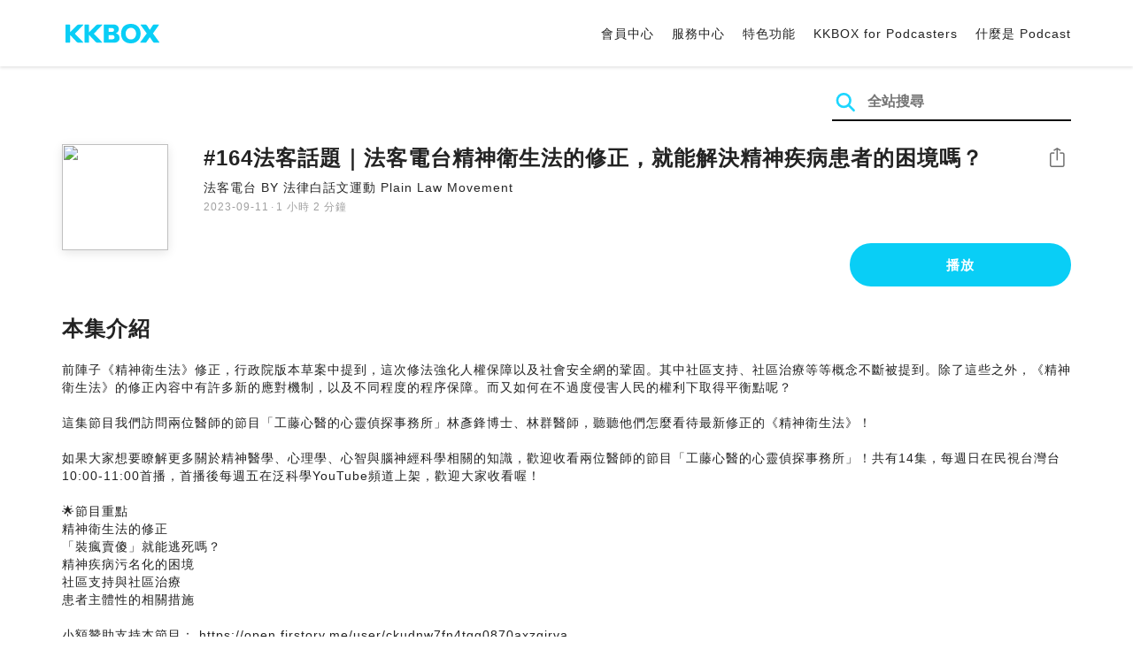

--- FILE ---
content_type: text/html; charset=UTF-8
request_url: https://podcast.kkbox.com/tw/episode/WqaYs-sea7LDwqLYNq
body_size: 6829
content:
<!doctype html>
<html lang="zh-TW">
<head>
    <meta charset="utf-8" />
    <meta name="viewport" content="width=device-width, initial-scale=1.0">
    <meta http-equiv="X-UA-Compatible" content="IE=Edge;chrome=1">

        <title>#164法客話題｜法客電台精神衛生法的修正，就能解決精神疾病患者的困境嗎？ | 在 KKBOX 收聽 Podcast</title>

<meta name="description" content="在 KKBOX 收聽 #164法客話題｜法客電台精神衛生法的修正，就能解決精神疾病患者的困境嗎？！前陣子《精神衛生法》修正，行政院版本草案中提到，這次修法強化人權保障以及社會安全網的鞏固。其中社區支持、社區治療等等概念不斷被提到。除了這些之外，《精神衛生法》的修正內容中有許多新的應對機制，以及不同程度的程序保障。而又如何在不過度侵害人民的權利下取得平衡點呢？這集節目我們訪問兩位醫師的節目「工藤心醫的心靈偵探事務所」林彥鋒博士、林群醫師，聽聽他們怎麼看待最新修正的《精神衛生法》！如果大家想要瞭解更多關於精神醫學、心理學、心智與腦神經科學相關的知識，歡迎收看兩位醫師的節目「工藤心醫的心靈偵探事務所」！共有14集，每週日在民視台灣台10:00-11:00首播，首播後每週五在泛科學YouTube頻道上架，歡迎大家收看喔！🌟節目重點精神衛生法的修正「裝瘋賣傻」就能逃死嗎？精神疾病污名化的困境社區支持與社區治療患者主體性的相關措施小額贊助支持本節目： https://open.firstory.me/user/ckudnw7fn4tqg0870axzgirva留言告訴我你對這一集的想法： https://open.firstory.me/user/ckudnw7fn4tqg0870axzgirva/comments法客電台專屬網站｜https://portaly.cc/plainlawradio» » 這裡有法客電台精選輯以及法白相關資訊！支持法白｜https://lihi1.com/x2eSn» » 加入法白的定期定額計畫Powered by Firstory Hosting">
<meta name="keywords" content="KKBOX, Podcast, 聲音, 頻道, 單集, 節目, 分類">

<meta property="og:type" content="website"/>
<meta property="og:title" content="#164法客話題｜法客電台精神衛生法的修正，就能解決精神疾病患者的困境嗎？ | 在 KKBOX 收聽 Podcast"/>
<meta property="og:description" content="在 KKBOX 收聽 #164法客話題｜法客電台精神衛生法的修正，就能解決精神疾病患者的困境嗎？！前陣子《精神衛生法》修正，行政院版本草案中提到，這次修法強化人權保障以及社會安全網的鞏固。其中社區支持、社區治療等等概念不斷被提到。除了這些之外，《精神衛生法》的修正內容中有許多新的應對機制，以及不同程度的程序保障。而又如何在不過度侵害人民的權利下取得平衡點呢？這集節目我們訪問兩位醫師的節目「工藤心醫的心靈偵探事務所」林彥鋒博士、林群醫師，聽聽他們怎麼看待最新修正的《精神衛生法》！如果大家想要瞭解更多關於精神醫學、心理學、心智與腦神經科學相關的知識，歡迎收看兩位醫師的節目「工藤心醫的心靈偵探事務所」！共有14集，每週日在民視台灣台10:00-11:00首播，首播後每週五在泛科學YouTube頻道上架，歡迎大家收看喔！🌟節目重點精神衛生法的修正「裝瘋賣傻」就能逃死嗎？精神疾病污名化的困境社區支持與社區治療患者主體性的相關措施小額贊助支持本節目： https://open.firstory.me/user/ckudnw7fn4tqg0870axzgirva留言告訴我你對這一集的想法： https://open.firstory.me/user/ckudnw7fn4tqg0870axzgirva/comments法客電台專屬網站｜https://portaly.cc/plainlawradio» » 這裡有法客電台精選輯以及法白相關資訊！支持法白｜https://lihi1.com/x2eSn» » 加入法白的定期定額計畫Powered by Firstory Hosting"/>
<meta property="og:image" content="https://i.kfs.io/podcast_episode/global/6457572v4/fit/1200x630.png"/>
<meta property="og:image:width" content="1200"/>
<meta property="og:image:height" content="630"/>
<meta property="og:site_name" content="KKBOX" />
<meta property="og:url" content="https://podcast.kkbox.com/tw/episode/WqaYs-sea7LDwqLYNq"/>
<meta property="og:locale" content="zh_TW"/>
<meta property="fb:app_id" content="314155392230"/>

<meta name="twitter:card" content="summary_large_image"/>
<meta name="twitter:site" content="@kkbox"/>
<meta name="twitter:title" content="#164法客話題｜法客電台精神衛生法的修正，就能解決精神疾病患者的困境嗎？ | 在 KKBOX 收聽 Podcast"/>
<meta name="twitter:description" content="在 KKBOX 收聽 #164法客話題｜法客電台精神衛生法的修正，就能解決精神疾病患者的困境嗎？！前陣子《精神衛生法》修正，行政院版本草案中提到，這次修法強化人權保障以及社會安全網的鞏固。其中社區支持、社區治療等等概念不斷被提到。除了這些之外，《精神衛生法》的修正內容中有許多新的應對機制，以及不同程度的程序保障。而又如何在不過度侵害人民的權利下取得平衡點呢？這集節目我們訪問兩位醫師的節目「工藤心醫的心靈偵探事務所」林彥鋒博士、林群醫師，聽聽他們怎麼看待最新修正的《精神衛生法》！如果大家想要瞭解更多關於精神醫學、心理學、心智與腦神經科學相關的知識，歡迎收看兩位醫師的節目「工藤心醫的心靈偵探事務所」！共有14集，每週日在民視台灣台10:00-11:00首播，首播後每週五在泛科學YouTube頻道上架，歡迎大家收看喔！🌟節目重點精神衛生法的修正「裝瘋賣傻」就能逃死嗎？精神疾病污名化的困境社區支持與社區治療患者主體性的相關措施小額贊助支持本節目： https://open.firstory.me/user/ckudnw7fn4tqg0870axzgirva留言告訴我你對這一集的想法： https://open.firstory.me/user/ckudnw7fn4tqg0870axzgirva/comments法客電台專屬網站｜https://portaly.cc/plainlawradio» » 這裡有法客電台精選輯以及法白相關資訊！支持法白｜https://lihi1.com/x2eSn» » 加入法白的定期定額計畫Powered by Firstory Hosting"/>
<meta name="twitter:image" content="https://i.kfs.io/podcast_episode/global/6457572v4/fit/1200x630.png"/>

<link rel="canonical" href="https://podcast.kkbox.com/tw/episode/WqaYs-sea7LDwqLYNq">


<link rel="alternate" hreflang="ja-jp" href="https://podcast.kkbox.com/jp/episode/WqaYs-sea7LDwqLYNq" />
<link rel="alternate" hreflang="en-sg" href="https://podcast.kkbox.com/sg/episode/WqaYs-sea7LDwqLYNq" />
<link rel="alternate" hreflang="en-my" href="https://podcast.kkbox.com/my/episode/WqaYs-sea7LDwqLYNq" />
<link rel="alternate" hreflang="en" href="https://podcast.kkbox.com/sg/episode/WqaYs-sea7LDwqLYNq" />
<link rel="alternate" hreflang="en-tw" href="https://podcast.kkbox.com/tw/episode/WqaYs-sea7LDwqLYNq" />
<link rel="alternate" hreflang="zh-tw" href="https://podcast.kkbox.com/tw/episode/WqaYs-sea7LDwqLYNq" />
<link rel="alternate" hreflang="zh" href="https://podcast.kkbox.com/tw/episode/WqaYs-sea7LDwqLYNq" />
<link rel="alternate" hreflang="x-default" href="https://podcast.kkbox.com/episode/WqaYs-sea7LDwqLYNq" />


<meta property="al:ios:url" content="kkbox://podcast.episode/WqaYs-sea7LDwqLYNq" />
<meta property="al:ios:app_store_id" content="300915900" />
<meta property="al:ios:app_name" content="KKBOX" />
<meta property="al:android:url" content="kkbox://podcast.episode/WqaYs-sea7LDwqLYNq" />
<meta property="al:android:package" content="com.skysoft.kkbox.android" />
<meta property="al:android:app_name" content="KKBOX" />
<meta property="al:web:url" content="https://podcast.kkbox.com/tw/episode/WqaYs-sea7LDwqLYNq" />

    <link rel="shortcut icon" href="https://www.kkbox.com/favicon.ico"/>
    <link rel="preconnect" href="https://pkg.kfs.io">
    <link rel="preconnect" href="https://i.kfs.io">
    <link rel="preconnect" href="https://cdn.jsdelivr.net">

        <link href="/css/podcast/episode-page.505251b60c36b6767d71.css" rel="stylesheet">
    <link rel="stylesheet" media="print" href="/css/podcast/widget-generator-modal.0d6b1cceb268da3ce52d.css" onload="this.media='all'; this.onload=null;">
<noscript><link rel="stylesheet" href="/css/podcast/widget-generator-modal.0d6b1cceb268da3ce52d.css"></noscript>

        <script defer src="https://cdn.jsdelivr.net/npm/linkifyjs@2.1.9/dist/linkify.min.js" integrity="sha256-b8aRDYEOoOLGpyaXMI3N2nWUbjSeQ2QxzKjmPnCa4yA=" crossorigin="anonymous"></script>
<script defer src="https://cdn.jsdelivr.net/npm/linkifyjs@2.1.9/dist/linkify-element.min.js" integrity="sha256-9hV9vEzCUdl5GBhZHgRcrkZgXy+xtiTt+XM9yDuR33Y=" crossorigin="anonymous"></script>
    <script defer crossorigin="anonymous" src="https://pkg.kfs.io/kk-web/sharebox.js/2.1.0/main.js"></script>

            
        <script src="https://cdn.jsdelivr.net/npm/clipboard@2.0.6/dist/clipboard.min.js" integrity="sha256-inc5kl9MA1hkeYUt+EC3BhlIgyp/2jDIyBLS6k3UxPI=" crossorigin="anonymous"></script>
    
        <script type="application/ld+json">
    {"@context":"http://schema.org","@type":"BreadcrumbList","itemListElement":[{"@type":"ListItem","position":1,"item":"https://podcast.kkbox.com/tw","name":"KKBOX Podcast | 說的唱的都好聽"},{"@type":"ListItem","position":2,"item":"https://podcast.kkbox.com/tw/channel/Xa1MG6utgfA-Qk5_7m","name":"法客電台 BY 法律白話文運動 Plain Law Movement"},{"@type":"ListItem","position":3,"item":"https://podcast.kkbox.com/tw/episode/WqaYs-sea7LDwqLYNq","name":"#164法客話題｜法客電台精神衛生法的修正，就能解決精神疾病患者的困境嗎？"}]}</script>
    <script type="application/ld+json">
    {"@context":"http://schema.org","@type":"PodcastEpisode","url":"https://podcast.kkbox.com/tw/episode/WqaYs-sea7LDwqLYNq","name":"#164法客話題｜法客電台精神衛生法的修正，就能解決精神疾病患者的困境嗎？","description":"前陣子《精神衛生法》修正，行政院版本草案中提到，這次修法強化人權保障以及社會安全網的鞏固。其中社區支持、社區治療等等概念不斷被提到。除了這些之外，《精神衛生法》的修正內容中有許多新的應對機制，以及不同程度的程序保障。而又如何在不過度侵害人民的權利下取得平衡點呢？這集節目我們訪問兩位醫師的節目「工藤心醫的心靈偵探事務所」林彥鋒博士、林群醫師，聽聽他們怎麼看待最新修正的《精神衛生法》！如果大家想要瞭解更多關於精神醫學、心理學、心智與腦神經科學相關的知識，歡迎收看兩位醫師的節目「工藤心醫的心靈偵探事務所」！共有14集，每週日在民視台灣台10:00-11:00首播，首播後每週五在泛科學YouTube頻道上架，歡迎大家收看喔！🌟節目重點精神衛生法的修正「裝瘋賣傻」就能逃死嗎？精神疾病污名化的困境社區支持與社區治療患者主體性的相關措施小額贊助支持本節目： https://open.firstory.me/user/ckudnw7fn4tqg0870axzgirva留言告訴我你對這一集的想法： https://open.firstory.me/user/ckudnw7fn4tqg0870axzgirva/comments法客電台專屬網站｜https://portaly.cc/plainlawradio» » 這裡有法客電台精選輯以及法白相關資訊！支持法白｜https://lihi1.com/x2eSn» » 加入法白的定期定額計畫Powered by Firstory Hosting","publisher":{"@type":"Person","name":"法律白話文運動"},"author":{"@type":"Person","name":"法律白話文運動"},"datePublished":"2023-09-11","timeRequired":"PT1H2M8S","partOfSeries":{"@type":"PodcastSeries","name":"法客電台 BY 法律白話文運動 Plain Law Movement","url":"https://podcast.kkbox.com/tw/channel/Xa1MG6utgfA-Qk5_7m"},"image":"https://i.kfs.io/podcast_channel/global/666v10/cropresize/300x300.jpg","accessMode":"auditory","mainEntityOfPage":{"@type":"WebPage","@id":"https://podcast.kkbox.com/tw/episode/WqaYs-sea7LDwqLYNq"},"offers":[{"@type":"Offer","price":"Free"}]}</script>

    <script>
(() => {
    const $script = document.createElement('script');
    $script.src = 'https://cdn.jsdelivr.net/npm/@elastic/apm-rum@5.12.0/dist/bundles/elastic-apm-rum.umd.min.js';
    $script.async = true;
    $script.crossorigin = 'anonymous';
    $script.onload = () =>  {
        // Initialize
        elasticApm.init({
            serviceName: "podcast-kkbox-com",
            serverUrl: "https://apm.kkbox.com",
            environment: "production"
        });

        
        // Capture global error event
        window.addEventListener('error', (event) => {
            try {
                elasticApm.captureError(event.error);
            } catch (e) {}
        });
    };
    document.head.appendChild($script);
})();
</script>
    <!-- Google Tag Manager -->
<script>(function(w,d,s,l,i){w[l]=w[l]||[];w[l].push({'gtm.start':
    new Date().getTime(),event:'gtm.js'});var f=d.getElementsByTagName(s)[0],
    j=d.createElement(s),dl=l!='dataLayer'?'&l='+l:'';j.async=true;j.src=
    'https://www.googletagmanager.com/gtm.js?id='+i+dl;f.parentNode.insertBefore(j,f);
    })(window,document,'script','dataLayer','GTM-K4SDJPS');</script>
<!-- End Google Tag Manager -->
</head>
<body>
    <header class="header">
    <div class="container">
        <div class="nav-link-group--left">
            <a class="nav-link--logo" href="https://www.kkbox.com/tw/tc/"
               data-ga-category="Podcast" data-ga-action="Click Header" data-ga-label="KKBOX Logo"></a>
        </div>
        <div class="nav-link-group--center"></div>
        <div class="nav-link-group--right">
            <nav class="desktop-menu">
                <ul>
                                        <li class="nav-link">
                        <a href="https://ssl.kkbox.com/tw/membership/index.php"  target="_blank" rel="noopener"                            data-ga-category="Podcast" data-ga-action="Click Header" data-ga-label="https://ssl.kkbox.com/tw/membership/index.php">會員中心</a>
                    </li>
                                        <li class="nav-link">
                        <a href="https://help.kkbox.com/tw/zh-tw?p=kkbox"  target="_blank" rel="noopener"                            data-ga-category="Podcast" data-ga-action="Click Header" data-ga-label="https://help.kkbox.com/tw/zh-tw?p=kkbox">服務中心</a>
                    </li>
                                        <li class="nav-link">
                        <a href="https://www.kkbox.com/tw/tc/feature"                            data-ga-category="Podcast" data-ga-action="Click Header" data-ga-label="https://www.kkbox.com/tw/tc/feature">特色功能</a>
                    </li>
                                        <li class="nav-link">
                        <a href="/podcasters"                            data-ga-category="Podcast" data-ga-action="Click Header" data-ga-label="/podcasters">KKBOX for Podcasters</a>
                    </li>
                                        <li class="nav-link">
                        <a href="/tw/about"                            data-ga-category="Podcast" data-ga-action="Click Header" data-ga-label="/tw/about">什麼是 Podcast</a>
                    </li>
                                    </ul>
            </nav>
            <div class="mobile-hamburger" onclick="document.querySelector('.nav-link-group--mobile').classList.add('active')"></div>
        </div>
        <div class="nav-link-group--mobile">
            <div class="mobile-menu">
                <ul>
                    <li class="nav-link--close">
                        <div class="mobile-close" onclick="document.querySelector('.nav-link-group--mobile').classList.remove('active')"></div>
                    </li>

                    
                                        <li class="nav-link">
                        <a href="https://ssl.kkbox.com/tw/membership/index.php"  target="_blank" rel="noopener"                            data-ga-category="Podcast" data-ga-action="Click Header" data-ga-label="https://ssl.kkbox.com/tw/membership/index.php">會員中心</a>
                    </li>
                                        <li class="nav-link">
                        <a href="https://help.kkbox.com/tw/zh-tw?p=kkbox"  target="_blank" rel="noopener"                            data-ga-category="Podcast" data-ga-action="Click Header" data-ga-label="https://help.kkbox.com/tw/zh-tw?p=kkbox">服務中心</a>
                    </li>
                                        <li class="nav-link">
                        <a href="https://www.kkbox.com/tw/tc/feature"                            data-ga-category="Podcast" data-ga-action="Click Header" data-ga-label="https://www.kkbox.com/tw/tc/feature">特色功能</a>
                    </li>
                                        <li class="nav-link">
                        <a href="/podcasters"                            data-ga-category="Podcast" data-ga-action="Click Header" data-ga-label="/podcasters">KKBOX for Podcasters</a>
                    </li>
                                        <li class="nav-link">
                        <a href="/tw/about"                            data-ga-category="Podcast" data-ga-action="Click Header" data-ga-label="/tw/about">什麼是 Podcast</a>
                    </li>
                                    </ul>
            </div>
        </div>
    </div>
</header>

    <div class="page page--episode">
    <section class="section--search-box">
        <div class="container">
            <div class="search-box-wrapper">
                <form class="search-box "
      action="/tw/search" method="GET">
    <button class="search-icon" type="submit"></button>
    <input class="search-input" type="text" name="word" placeholder="全站搜尋" value="" required>
</form>
            </div>
        </div>
    </section>

    <div class="container">
        <section class="section-episode">
            <div class="cover-image-wrapper">
                <img class="cover-image" width="80" height="80" src="https://i.kfs.io/podcast_episode/global/6457572v4/cropresize/300x300.jpg">
            </div>

            <div class="episode-info-wrapper">
                <h3 class="title">#164法客話題｜法客電台精神衛生法的修正，就能解決精神疾病患者的困境嗎？</h3>
                <div class="info">
                                        <a class="channel" href="/tw/channel/Xa1MG6utgfA-Qk5_7m"
                    data-ga-category="Podcast" data-ga-action="Click Channel Link in Episode Info" data-ga-label="法客電台 BY 法律白話文運動 Plain Law Movement">
                        法客電台 BY 法律白話文運動 Plain Law Movement
                    </a>
                </div>
                <div class="data-and-duration">
                    <span class="date">2023-09-11</span>·<span class="duration">1 小時 2 分鐘</span>
                </div>
            </div>

            <div class="share-action-wrapper">
                <share-box>
                    <button type="button" class="btn btn-share"
                            data-ga-category="Podcast" data-ga-action="Share Episode" data-ga-label="#164法客話題｜法客電台精神衛生法的修正，就能解決精神疾病患者的困境嗎？">
                        分享
                    </button>
                </share-box>
            </div>

            <div class="listen-action-wrapper">
                                    <a class="btn btn-blue btn-play"
                       href="https://play.kkbox.com/podcast/episode/WqaYs-sea7LDwqLYNq" target="_blank"
                       rel="noopener"
                       data-ga-category="Podcast" data-ga-action="Play Episode in Web Player" data-ga-label="#164法客話題｜法客電台精神衛生法的修正，就能解決精神疾病患者的困境嗎？">
                        播放
                    </a>
                            </div>
        </section>

        <section class="section-content">
            <h2 class="section-title">本集介紹</h2>

            
            <p class="description js-linkify">
                
                前陣子《精神衛生法》修正，行政院版本草案中提到，這次修法強化人權保障以及社會安全網的鞏固。其中社區支持、社區治療等等概念不斷被提到。除了這些之外，《精神衛生法》的修正內容中有許多新的應對機制，以及不同程度的程序保障。而又如何在不過度侵害人民的權利下取得平衡點呢？<br />
<br />
這集節目我們訪問兩位醫師的節目「工藤心醫的心靈偵探事務所」林彥鋒博士、林群醫師，聽聽他們怎麼看待最新修正的《精神衛生法》！<br />
<br />
如果大家想要瞭解更多關於精神醫學、心理學、心智與腦神經科學相關的知識，歡迎收看兩位醫師的節目「工藤心醫的心靈偵探事務所」！共有14集，每週日在民視台灣台10:00-11:00首播，首播後每週五在泛科學YouTube頻道上架，歡迎大家收看喔！<br />
<br />
🌟節目重點<br />
精神衛生法的修正<br />
「裝瘋賣傻」就能逃死嗎？<br />
精神疾病污名化的困境<br />
社區支持與社區治療<br />
患者主體性的相關措施<br />
<br />
小額贊助支持本節目： https://open.firstory.me/user/ckudnw7fn4tqg0870axzgirva<br />
留言告訴我你對這一集的想法： https://open.firstory.me/user/ckudnw7fn4tqg0870axzgirva/comments<br />
法客電台專屬網站｜https://portaly.cc/plainlawradio<br />
» » 這裡有法客電台精選輯以及法白相關資訊！<br />
<br />
支持法白｜https://lihi1.com/x2eSn<br />
» » 加入法白的定期定額計畫<br />
<br />
Powered by Firstory Hosting
            </p>
        </section>
    </div>

    
        <div class="modal modal-widget-generator" hidden>
        <div class="modal-content">
            <div class="icon-close-modal" onclick="document.querySelector('.modal-widget-generator').hidden = true">✕</div>
            <h3 class="modal-title">取得嵌入碼</h3>
            <div class="iframe-wrapper" data-iframe-wrapper></div>
            <div class="widget-setting-wrapper">
                <div class="widget-setting" data-theme-radio>
                    <h4 class="setting-title">• 外觀設定</h4>
                    <label for="theme-auto">
                        <input type="radio" id="theme-auto" name="theme" value="" checked> 自動
                    </label>
                    <label for="light">
                        <input type="radio" id="light" name="theme" value="light"> 淺色
                    </label>
                    <label for="dark">
                        <input type="radio" id="dark" name="theme" value="dark"> 深色
                    </label>
                </div>
                <div class="widget-setting" data-width-radio>
                    <h4 class="setting-title">• 尺寸設定</h4>
                    <label for="width-auto">
                        <input type="radio" id="width-auto" name="width" value="100%" checked> 自動
                    </label>
                    <label for="large">
                        <input type="radio" id="large" name="width" value="700"> 大
                    </label>
                    <label for="small">
                        <input type="radio" id="small" name="width" value="290"> 小
                    </label>
                </div>
            </div>
            <div class="embed-code-wrapper">
                <textarea class="embed-code" id="embed-code" readonly data-embed-code></textarea>
                <button class="btn btn-copy" data-copy-html data-clipboard-target="#embed-code">複製</button>
            </div>
        </div>
    </div>
    </div>


    <footer class="pm-footer">
    <div class="pm-footer-menu">
                <div class="pm-footer-column">
            <div class="pm-footer-subtitle">探索 KKBOX</div>
                        <div class="pm-footer-li">
                <a href="https://www.kkbox.com/tw/tc/feature"                    data-ga-category="Podcast" data-ga-action="Click Footer" data-ga-label="https://www.kkbox.com/tw/tc/feature">
                   特色功能
                </a>
            </div>
                        <div class="pm-footer-li">
                <a href="https://www.kkbox.com/service/daily-free/"                    data-ga-category="Podcast" data-ga-action="Click Footer" data-ga-label="https://www.kkbox.com/service/daily-free/">
                   免費聽
                </a>
            </div>
                        <div class="pm-footer-li">
                <a href="https://www.kkbox.com/tw/tc/download"                    data-ga-category="Podcast" data-ga-action="Click Footer" data-ga-label="https://www.kkbox.com/tw/tc/download">
                   支援平台
                </a>
            </div>
                    </div>
                <div class="pm-footer-column">
            <div class="pm-footer-subtitle">娛樂情報</div>
                        <div class="pm-footer-li">
                <a href="https://www.kkbox.com/tw/tc/info/"                    data-ga-category="Podcast" data-ga-action="Click Footer" data-ga-label="https://www.kkbox.com/tw/tc/info/">
                   音樂趨勢
                </a>
            </div>
                        <div class="pm-footer-li">
                <a href="https://kma.kkbox.com/charts/?terr=tw&amp;lang=tc"  target="_blank" rel="noopener"                    data-ga-category="Podcast" data-ga-action="Click Footer" data-ga-label="https://kma.kkbox.com/charts/?terr=tw&amp;lang=tc">
                   音樂排行榜
                </a>
            </div>
                        <div class="pm-footer-li">
                <a href="https://kma.kkbox.com/awards/"  target="_blank" rel="noopener"                    data-ga-category="Podcast" data-ga-action="Click Footer" data-ga-label="https://kma.kkbox.com/awards/">
                   年度風雲榜
                </a>
            </div>
                    </div>
                <div class="pm-footer-column">
            <div class="pm-footer-subtitle">會員服務</div>
                        <div class="pm-footer-li">
                <a href="https://ssl.kkbox.com/billing.php"  target="_blank" rel="noopener"                    data-ga-category="Podcast" data-ga-action="Click Footer" data-ga-label="https://ssl.kkbox.com/billing.php">
                   付費及儲值
                </a>
            </div>
                        <div class="pm-footer-li">
                <a href="https://mykkid.kkbox.com/"  target="_blank" rel="noopener"                    data-ga-category="Podcast" data-ga-action="Click Footer" data-ga-label="https://mykkid.kkbox.com/">
                   會員中心
                </a>
            </div>
                        <div class="pm-footer-li">
                <a href="https://help.kkbox.com/tw/zh-tw?p=kkbox"  target="_blank" rel="noopener"                    data-ga-category="Podcast" data-ga-action="Click Footer" data-ga-label="https://help.kkbox.com/tw/zh-tw?p=kkbox">
                   服務中心
                </a>
            </div>
                        <div class="pm-footer-li">
                <a href="https://www.kkbox.com/about/zh-tw/terms"                    data-ga-category="Podcast" data-ga-action="Click Footer" data-ga-label="https://www.kkbox.com/about/zh-tw/terms">
                   會員使用條款
                </a>
            </div>
                    </div>
                <div class="pm-footer-column">
            <div class="pm-footer-subtitle">關於我們</div>
                        <div class="pm-footer-li">
                <a href="https://www.kkbox.com/about/zh-tw/"                    data-ga-category="Podcast" data-ga-action="Click Footer" data-ga-label="https://www.kkbox.com/about/zh-tw/">
                   關於 KKBOX
                </a>
            </div>
                        <div class="pm-footer-li">
                <a href="https://www.kkbox.com/about/zh-tw/news"                    data-ga-category="Podcast" data-ga-action="Click Footer" data-ga-label="https://www.kkbox.com/about/zh-tw/news">
                   新聞中心
                </a>
            </div>
                        <div class="pm-footer-li">
                <a href="https://www.kkbox.com/about/zh-tw/ad-cooperation/user-profile"                    data-ga-category="Podcast" data-ga-action="Click Footer" data-ga-label="https://www.kkbox.com/about/zh-tw/ad-cooperation/user-profile">
                   廣告合作
                </a>
            </div>
                        <div class="pm-footer-li">
                <a href="https://www.kkbox.com/about/zh-tw/contact"                    data-ga-category="Podcast" data-ga-action="Click Footer" data-ga-label="https://www.kkbox.com/about/zh-tw/contact">
                   聯絡我們
                </a>
            </div>
                        <div class="pm-footer-li">
                <a href="https://www.soundscape.net"  target="_blank" rel="noopener"                    data-ga-category="Podcast" data-ga-action="Click Footer" data-ga-label="https://www.soundscape.net">
                   歌曲上架
                </a>
            </div>
                        <div class="pm-footer-li">
                <a href="https://funplay.hinet.net"  target="_blank" rel="noopener"                    data-ga-category="Podcast" data-ga-action="Click Footer" data-ga-label="https://funplay.hinet.net">
                   營業公播服務
                </a>
            </div>
                        <div class="pm-footer-li">
                <a href="https://careers.kkbox.com"  target="_blank" rel="noopener"                    data-ga-category="Podcast" data-ga-action="Click Footer" data-ga-label="https://careers.kkbox.com">
                   人才招募
                </a>
            </div>
                        <div class="pm-footer-li">
                <a href="https://www.kkbox.com/about/zh-tw/privacy?terr=tw"                    data-ga-category="Podcast" data-ga-action="Click Footer" data-ga-label="https://www.kkbox.com/about/zh-tw/privacy?terr=tw">
                   隱私權政策
                </a>
            </div>
                    </div>
                <div class="pm-footer-column-socials">
                        <a class="pm-social pm-facebook" href="https://www.facebook.com/KKBOXTW" target="_blank" rel="noopener"
               data-ga-category="Podcast" data-ga-action="Click Footer" data-ga-label="https://www.facebook.com/KKBOXTW"></a>
                        <a class="pm-social pm-youtube" href="https://www.youtube.com/user/KKBOX" target="_blank" rel="noopener"
               data-ga-category="Podcast" data-ga-action="Click Footer" data-ga-label="https://www.youtube.com/user/KKBOX"></a>
                        <a class="pm-social pm-instagram" href="https://instagram.com/kkbox_tw" target="_blank" rel="noopener"
               data-ga-category="Podcast" data-ga-action="Click Footer" data-ga-label="https://instagram.com/kkbox_tw"></a>
                    </div>
    </div>
    <div class="pm-all-width">
        <div class="pm-terr-lang">
            <div class="pm-terr">
                <select id="pm-terr-select" onchange="window.location = this.options[this.selectedIndex].value;" tabindex="-1">
                                            <option value="https://podcast.kkbox.com/tw/episode/WqaYs-sea7LDwqLYNq"
                                 selected >
                            台灣
                        </option>
                                            <option value="https://podcast.kkbox.com/sg/episode/WqaYs-sea7LDwqLYNq"
                                >
                            新加坡
                        </option>
                                            <option value="https://podcast.kkbox.com/my/episode/WqaYs-sea7LDwqLYNq"
                                >
                            馬來西亞
                        </option>
                                            <option value="https://podcast.kkbox.com/jp/episode/WqaYs-sea7LDwqLYNq"
                                >
                            日本
                        </option>
                                    </select>
                <label for="pm-terr-select">台灣</label>
                <div class="pm-dropdown-menu" tabindex="0"><button>台灣</button>
                    <div class="pm-dropdown">
                                                    <a class="pm-dropdown-li" href="https://podcast.kkbox.com/tw/episode/WqaYs-sea7LDwqLYNq">台灣</a>
                                                    <a class="pm-dropdown-li" href="https://podcast.kkbox.com/sg/episode/WqaYs-sea7LDwqLYNq">新加坡</a>
                                                    <a class="pm-dropdown-li" href="https://podcast.kkbox.com/my/episode/WqaYs-sea7LDwqLYNq">馬來西亞</a>
                                                    <a class="pm-dropdown-li" href="https://podcast.kkbox.com/jp/episode/WqaYs-sea7LDwqLYNq">日本</a>
                                            </div>
                </div>
            </div>
        </div>
        <div class="pm-copyright">Copyright © 2026 KKBOX All Rights Reserved.</div>
    </div>
</footer>

    <script src="/js/podcast/episode-page.77834be4a24dba67e671.js"></script>
<script>
(function(EpisodePage) {
    var page = new EpisodePage();

    page.initLinkify({
        element: document.querySelector('.js-linkify')
    });

    page.useShortUrlInShareBox({
        shortUrlApiEndpoint: "/api/short-url?url=https%3A%2F%2Fpodcast.kkbox.com%2Ftw%2Fepisode%2FWqaYs-sea7LDwqLYNq"
    })

    page.showWidgetIconInShareBox({
        clickWidgetIconCallback: () => { page.showWidgetGeneratorModal(); }
    });

    page.initPlaybackPopup({
        element: document.querySelector('.js-click-play-in-kkbox'),
        protocolUrl: "kkbox://podcast.episode/WqaYs-sea7LDwqLYNq",
        locale: "tc"
    });

    page.initWidgetGeneratorModal({
        $modal: document.querySelector('.modal-widget-generator'),
        episodeId: "WqaYs-sea7LDwqLYNq",
        terr: "tw",
        host: "https://podcast-cdn.kkbox.com",
        i18n: {
            copied: "已複製"
        }
    });
})(window.EpisodePage);
</script>
</body>
</html>
